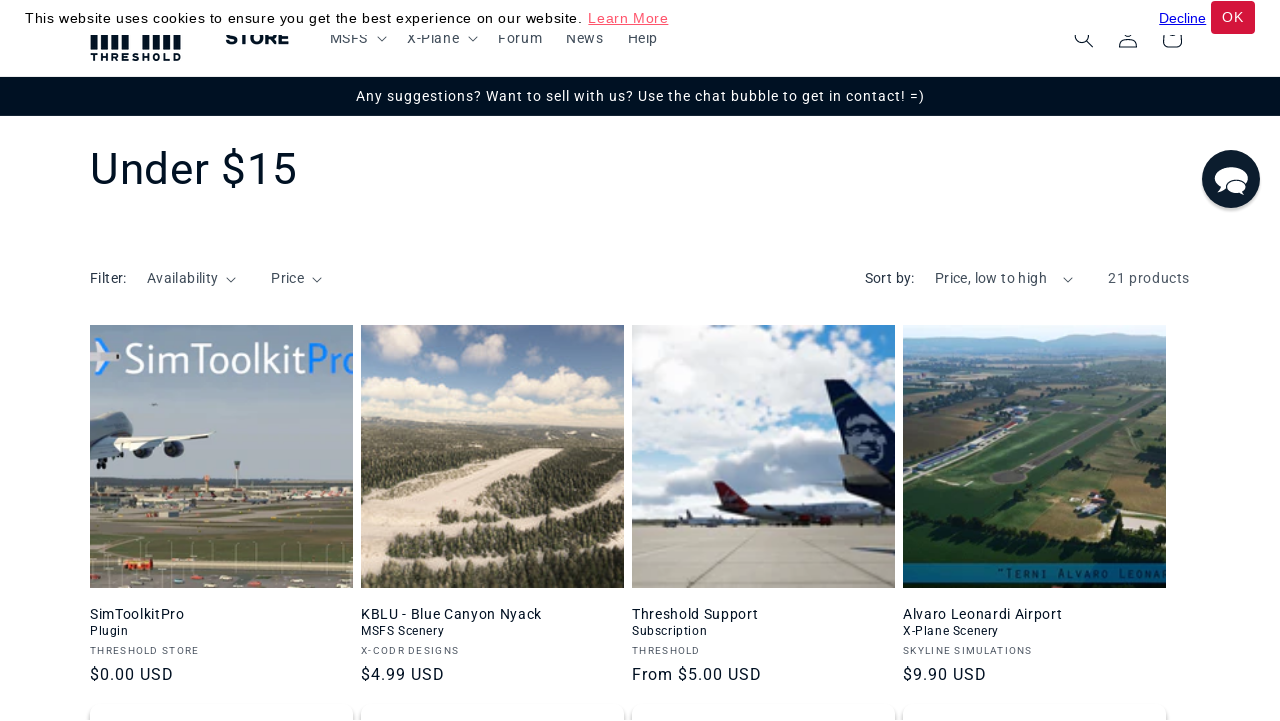

--- FILE ---
content_type: application/javascript
request_url: https://store.thresholdx.net/apps/sap/1768880498/api/2/XNob2xkLXN0b3JlLm15c2hvcGlmeS5jb20=dGhyZ.js
body_size: 2809
content:
window.tdfEventHub.TriggerEventOnce('data_app2',{"offers":{"1":{"13704":{"id":13704,"trigger":{"segment_ids":[971]},"product_groups":[{"type_id":2,"ids":[5409980219555]}],"message":"You're an existing V1 customer!","discount":{"type_id":7,"value":5}}}},"settings":{"10":{},"11":{"c_cs":"#tdf_sale_widget .tdf_price_sales .tdf_money{ font-size: 19px !important; } .price .tdf_price_original { margin-right: 4px !important; }"},"2":{"coa":0},"3":{"coa":0},"4":{"m_slot":4,"d_slot":4,"use_default":2,"countdown_start_m":6,"countdown_start_d":14},"6":{"extra_scopes":"write_price_rules","d_mode":1,"sale_place_id":1,"discount_widget":true,"ribbon_place_id":5,"coa":1,"enable_quick_view":true},"7":{"js":"sl9.label.cstF = function($a, product, variant, message) {\nif (variant \u0026\u0026 variant.discountable \u0026\u0026 [1,2,7].indexOf(variant.discountable.discount_type) \u003e -1 \u0026\u0026 variant.display_old_price()) {\nvar price = nfec.util.tpl.ToCurrency(variant.display_price());\n$a.closest('.product-card-wrapper').find('.price').html('\u003cspan class=\"tdf_price_original\"\u003e' + sl9.nfec.util.tpl.ToCurrency(variant.display_old_price()) + '\u003c/span\u003e\u003cspan class=\"tdf_price_sales\"\u003e ' + price + '\u003c/span\u003e').css('display','block');\n}\nreturn false;\n};\nsl9.label.cstFI = function($a, $img) {\nvar $x = $a.closest('.product-card-wrapper').find('.card__media');\nif ($x.length) {\n$img = $x;\n}\nreturn $img;\n};\n","id":6774,"pub_domain":"store.thresholdx.net","key":"63acdd9313207fbcc8f24b2ea8862ec5","currency":"USD","currency_format":"${{amount}}","timezone_offset":1},"8":{"add":"Add to cart","add_all":"Add selected to cart","added":"added","added_successfully":"Added successfully","apply":"Apply","buy_quantity":"Buy {quantity}","cart":"Cart","cart_discount":"cart discount","cart_discount_code":"Discount code","cart_rec":"Cart recommendation","cart_total":"Cart total","checkout":"Checkout","continue_checkout":"Continue to checkout","continue_shopping":"Continue shopping","copied":"Copied","copy":"Copy","discount":"discount","discount_cal_at_checkout":"Discounts calculated at checkout","email_no_match_code":"Customer information does not meet the requirements for the discount code","explore":"Explore","free_gift":"free gift","free_ship":"free shipping","includes":"includes","input_discount_code":"Gift card or discount code","invalid_code":"Unable to find a valid discount matching the code entered","item":"item","items":"items","lo_earn":"You can earn points for every purchase","lo_have":"You have {point}","lo_hi":"Hi {customer.name}","lo_join":"Join us to earn rewards today","lo_point":"point","lo_points":"points","lo_redeem":"Redeem","lo_reward_view":"View all our rewards \u003e\u003e","lo_signin":"Log in","lo_signup":"Sign up","lo_welcome":"Welcome to our Loyalty Program","m_country":"","m_custom":"","m_lang":"","m_lang_on":"","more":"More","no_thank":"No thanks","off":"Off","product_details":"View full product details","quantity":"Quantity","replace":"Replace","ribbon_price":"ribbon_price","sale":"Sale","select_for_bundle":"Add to bundle","select_free_gift":"Select gift","select_other_option":"Please select other options","sold_out":"Sold out","total_price":"Total price","view_cart":"View cart","wholesale_discount":"Discount","wholesale_gift":"Free","wholesale_quantity":"Quantity","you_added":"You added","you_replaced":"Replaced successfully!","you_save":"Save","your_discount":"Your discount","your_price":"Your price"},"9":{"btn_bg_c":"#BF0711","btn_txt_c":"#fff","discount_bg_c":"#BF0711","explore_bg_c":"#212B36","explore_txt_c":"#fff","img_bg_c":"#fafbfc","p_bg_c":"#fff","p_bg_lite_c":"#F9FAFB","p_btn_bg_2_c":"#61bd4f","p_btn_bg_3_c":"#d4d6e7","p_btn_bg_c":"#BF0711","p_btn_bg_lite_c":"#d4d6e4","p_btn_txt_2_c":"#fff","p_btn_txt_3_c":"#637387","p_btn_txt_c":"#fff","p_btn_txt_lite_c":"#637381","p_discount_bg_c":"#BF0711","p_header_bg_c":"#181d33","p_header_txt_bold_c":"#fff","p_header_txt_c":"#fff","p_header_txt_lite_c":"#fff","p_txt_bold_c":"#000","p_txt_c":"#212B36","p_txt_info_c":"#61bd4f","p_txt_lite_c":"#454F5B","table_h_bg_c":"#fffff1","table_h_txt_c":"#212B39","theme_type_id":"4","txt_bold_c":"#000","txt_c":"#212B36","txt_info_c":"#61bd4f"}},"products":{"5409980219555":{"i":5409980219555,"t":"Airport Layout Enhancement Solution Version 2","h":"airport-layout-enhancement-solution-version-2","p":"s/files/1/0010/9389/4205/products/s1.jpg","v":[{"i":35122934415523,"x":"Default Title","a":20.95}]}},"product_ids":{},"schedules":{},"sgm":{"2622":{"id":2622,"t":1,"r":[{"column":20,"relation":9,"value":"Brandenburg"}]},"3974":{"id":3974,"t":2,"r":null},"4467":{"id":4467,"t":1,"r":[{"column":20,"relation":9,"value":"xEnviro"}]},"4468":{"id":4468,"t":1,"r":[{"column":1,"relation":8,"value":"xEnviro XP customer"}]},"4469":{"id":4469,"t":1,"r":[{"column":1,"relation":8,"value":"xEnviro XP customer"}]},"4470":{"id":4470,"t":1,"r":[{"column":1,"relation":8,"value":"xEnviro 2020 customer"}]},"4471":{"id":4471,"t":1,"r":[{"column":1,"relation":8,"value":"xEnviro 2020 customer"}]},"4640":{"id":4640,"t":1,"r":[{"column":1,"relation":8,"value":"XP11 Sychelles customer"}]},"5168":{"id":5168,"t":1,"r":[{"column":1,"relation":8,"value":"Existing Svalbard 1 Customer"}]},"614":{"id":614,"t":1,"r":[{"column":20,"relation":9,"value":"XPRealistic PRO"}]},"615":{"id":615,"t":1,"r":[{"column":20,"relation":9,"value":"test product ()"}]},"778":{"id":778,"t":1,"r":[{"column":20,"relation":9,"value":"XPRealistic PRO"}]},"971":{"id":971,"t":1,"r":[{"column":20,"relation":9,"value":"Airport Layout Enhancement Solution"}]}},"kwd":{},"ftr":{"thm":"nfec.themes = [{t:\"Dawn\",z:887,st:\".cart-notification:not(.active) #tdf_discount_widget{display:none}.tdf_container a, .tdf_rec a{text-decoration:initial}.tdf_nce #CartDrawer-LineItemError-1,.tdf_nce #Line-item-error-1{display:none !important}\",nc:1,ca:\".totals__total-value\",cs:function(){jQuery(\"#cart\").before('\u003cs class=\"tdfPlaceDiscounts\"\u003e\u003c/s\u003e');var r=nfec.platform.shopify.cart_handle.TriggerCart;nfec.platform.shopify.cart_handle.TriggerCart=function(t){if(2==nfec.d_mode||t){if(!nfec.cartraw.item_count){nfec.lock.Ck(nfec.util.tool.Reload,41);return}r(t)}}},cr:function(r){var t=jQuery(\"#cart-icon-bubble\");t.find(\".cart-count-bubble\").length||t.append('\u003cdiv class=\"cart-count-bubble\"\u003e\u003cspan aria-hidden=\"true\"\u003e\u003c/span\u003e\u003c/div\u003e'),jQuery(\"#CartDrawer\").length\u0026\u0026(nfec.thm.cn=1,jQuery(\".cart-count-bubble\u003espan\").text(r.item_count),jQuery.ajax({url:nfec.main.PRo+\"cart?section_id=cart-drawer\",dataType:\"html\",success:function(r){jQuery(\"cart-drawer,cart-drawer-items\").removeClass(\"is-empty\");for(var t=[\"cart-drawer-items\",\".cart-drawer__footer\"],e=new DOMParser().parseFromString(r,\"text/html\"),n=0;n\u003ct.length;n++){var c=document.querySelector(t[n]),i=e.querySelector(t[n]);c\u0026\u0026i\u0026\u0026c.replaceWith(i)}jQuery(\".drawer__inner-empty\").hide(),jQuery(\"#CartDrawer-Checkout\").prop(\"disabled\",!1)}}))},tc:1,th:\"#CartDrawer-LineItemError-1,#Line-item-error-1,#CartDrawer-CartErrors\"},];nfec.thmxs = [{\"i\":140817596633,\"n\":\"Dawn\",\"ca\":\"div.cart__blocks\\u003ediv.js-contents\\u003ediv.totals\\u003ep.totals__total-value:last,div.cart-drawer__footer\\u003ediv.totals\\u003ep.totals__total-value:last\"},{\"i\":140817400025,\"n\":\"Dawn\",\"ca\":\"div.cart__blocks\\u003ediv.js-contents\\u003ediv.totals\\u003ep.totals__total-value:last,div.cart-drawer__footer\\u003ediv.totals\\u003ep.totals__total-value:last\"}];"},"kv":{"NotCombDsc":"","ftoken":""},"rexy":{"tags":{},"product_types":{},"vendors":{},"collections":{},"products":[],"best":[7247202779299,7952375775449,545945223229,5286898663587,7709496410329,7711963381977,5409980219555,913916166205,911078948925,7438172094681,3681985888317,1862899073085],"collection_products":{}}});

--- FILE ---
content_type: application/x-javascript
request_url: https://app.sealsubscriptions.com/shopify/public/status/shop/threshold-store.myshopify.com.js?1768959279
body_size: -295
content:
var sealsubscriptions_settings_updated='1715025698c';